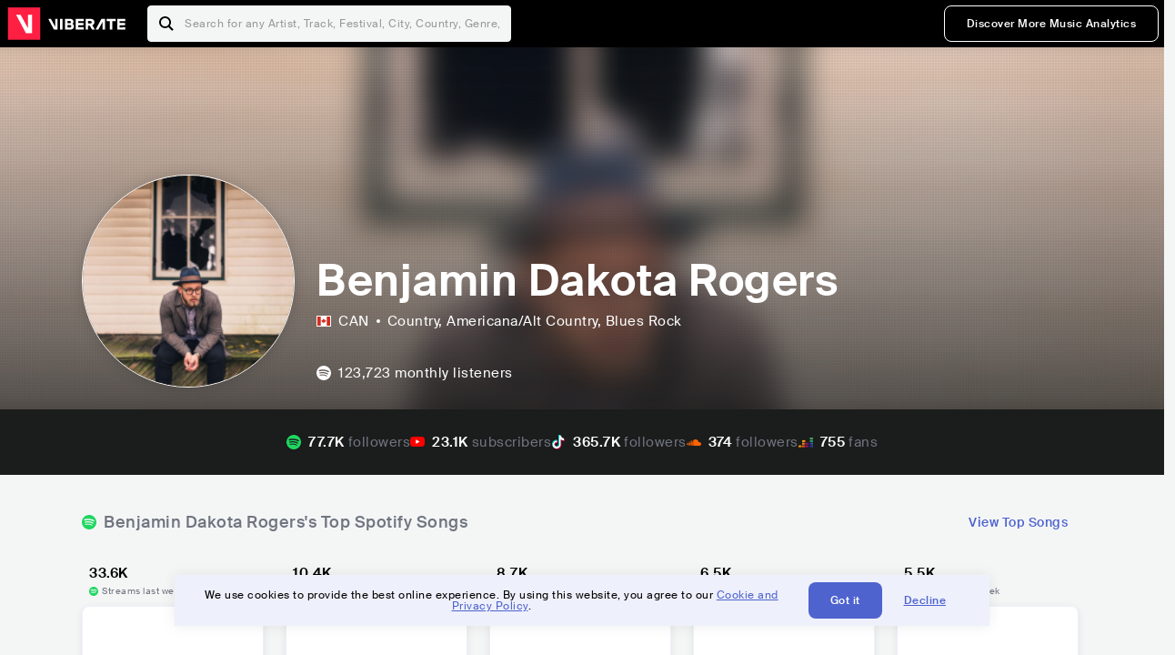

--- FILE ---
content_type: text/html; charset=utf-8
request_url: https://www.viberate.com/artist/benjamin-dakota-rogers/
body_size: 8660
content:
<!DOCTYPE html><html><head><meta charSet="utf-8"/><meta name="viewport" content="width=device-width,initial-scale=1.0,minimum-scale=1.0,maximum-scale=1.0,user-scalable=no"/><title>Benjamin Dakota Rogers - Songs, Events and Music Stats | Viberate.com</title><meta name="description" content="Benjamin Dakota Rogers: Listen to new and popular songs, find events, look into their stats and see who their fans are."/><meta http-equiv="content-language" content="en"/><link rel="icon" href="/static/assets/images/favicon.ico" type="image/x-icon"/><link rel="shortcut icon" href="/static/assets/images/favicon.ico" type="image/x-icon"/><link rel="apple-touch-icon" sizes="57x57" href="/static/assets/images/apple-icon-57x57.png"/><link rel="apple-touch-icon" sizes="60x60" href="/static/assets/images/apple-icon-60x60.png"/><link rel="apple-touch-icon" sizes="72x72" href="/static/assets/images/apple-icon-72x72.png"/><link rel="apple-touch-icon" sizes="76x76" href="/static/assets/images/apple-icon-76x76.png"/><link rel="apple-touch-icon" sizes="114x114" href="/static/assets/images/apple-icon-114x114.png"/><link rel="apple-touch-icon" sizes="120x120" href="/static/assets/images/apple-icon-120x120.png"/><link rel="apple-touch-icon" sizes="144x144" href="/static/assets/images/apple-icon-144x144.png"/><link rel="apple-touch-icon" sizes="152x152" href="/static/assets/images/apple-icon-152x152.png"/><link rel="apple-touch-icon" sizes="180x180" href="/static/assets/images/apple-icon-180x180.png"/><link rel="icon" type="image/png" sizes="192x192" href="/static/assets/images/android-icon-192x192.png"/><link rel="icon" type="image/png" sizes="32x32" href="/static/assets/images/favicon-32x32.png"/><link rel="icon" type="image/png" sizes="96x96" href="/static/assets/images/favicon-96x96.png"/><link rel="icon" type="image/png" sizes="16x16" href="/static/assets/images/favicon-16x16.png"/><link rel="manifest" href="/static/assets/images/manifest.json"/><meta name="msapplication-TileColor" content="#ffffff"/><meta name="msapplication-TileImage" content="/static/assets/images/ms-icon-144x144.png"/><meta name="theme-color" content="#ffffff"/><link rel="dns-prefetch" href="https://viberate.ams3.digitaloceanspaces.com"/><link rel="dns-prefetch" href="https://viberate-upload.ams3.cdn.digitaloceanspaces.com/prod"/><link rel="dns-prefetch" href="https://connect.facebook.net"/><link rel="dns-prefetch" href="https://manager.eu.smartlook.cloud"/><link rel="dns-prefetch" href="https://web-writer.eu.smartlook.cloud"/><link rel="dns-prefetch" href="https://assets-proxy.smartlook.cloud"/><link rel="dns-prefetch" href="https://api.viberate.com"/><link rel="dns-prefetch" href="https://www.googletagmanager.com"/><link rel="dns-prefetch" href="https://www.google-analytics.com"/><meta property="og:type" content="website"/><meta property="og:url" content="https://www.viberate.com/artist/benjamin-dakota-rogers/"/><meta property="og:title" content="Benjamin Dakota Rogers - Songs, Events and Music Stats | Viberate.com"/><meta property="og:description" content="Benjamin Dakota Rogers: Listen to new and popular songs, find events, look into their stats and see who their fans are."/><meta property="og:image" content="https://viberate-upload.ams3.cdn.digitaloceanspaces.com/prod/entity/artist/benjamin-dakota-rogers-AtfnX"/><meta property="og:image:width" content="1200"/><meta property="og:image:height" content="630"/><meta property="og:image:type" content="image/jpeg"/><meta property="og:image:alt" content="Benjamin Dakota Rogers - Songs, Events and Music Stats | Viberate.com"/><meta property="fb:app_id" content="1123216931083985"/><meta property="twitter:card" content="summary_large_image"/><meta property="twitter:url" content="https://www.viberate.com/artist/benjamin-dakota-rogers/"/><meta name="twitter:title" content="Benjamin Dakota Rogers - Songs, Events and Music Stats | Viberate.com"/><meta name="twitter:description" content="Benjamin Dakota Rogers: Listen to new and popular songs, find events, look into their stats and see who their fans are."/><meta name="twitter:image" content="https://viberate-upload.ams3.cdn.digitaloceanspaces.com/prod/entity/artist/benjamin-dakota-rogers-AtfnX"/><meta name="google-adsense-account" content="ca-pub-7592671152880369"/><meta name="next-head-count" content="50"/><link data-next-font="" rel="preconnect" href="/" crossorigin="anonymous"/><link rel="preload" href="/_next/static/css/7a7d6cfa335d7527.css" as="style"/><script type="application/ld+json">{"@context":"https://schema.org","@type":"MusicGroup","name":"Benjamin Dakota Rogers","image":"https://viberate-upload.ams3.cdn.digitaloceanspaces.com/prod/entity/artist/benjamin-dakota-rogers-AtfnX","genre":"Country,Americana/Alt Country","address":"Canada"}</script><link rel="stylesheet" href="/_next/static/css/7a7d6cfa335d7527.css" data-n-g=""/><noscript data-n-css=""></noscript><script defer="" noModule="" src="/_next/static/chunks/polyfills-42372ed130431b0a.js" type="ba5cbe7138ecccd7f8881cf0-text/javascript"></script><script src="/_next/static/chunks/webpack-e8d38eede5261e04.js" defer="" type="ba5cbe7138ecccd7f8881cf0-text/javascript"></script><script src="/_next/static/chunks/framework-fcb1263fb6ca94c7.js" defer="" type="ba5cbe7138ecccd7f8881cf0-text/javascript"></script><script src="/_next/static/chunks/main-013b46993a79a6d9.js" defer="" type="ba5cbe7138ecccd7f8881cf0-text/javascript"></script><script src="/_next/static/chunks/pages/_app-2ca358aeb08cb014.js" defer="" type="ba5cbe7138ecccd7f8881cf0-text/javascript"></script><script src="/_next/static/chunks/3143e8a8-b6f4c58b784752b4.js" defer="" type="ba5cbe7138ecccd7f8881cf0-text/javascript"></script><script src="/_next/static/chunks/5862-deca3500da5cc7b4.js" defer="" type="ba5cbe7138ecccd7f8881cf0-text/javascript"></script><script src="/_next/static/chunks/169-69867a71fb1541a8.js" defer="" type="ba5cbe7138ecccd7f8881cf0-text/javascript"></script><script src="/_next/static/chunks/9399-0e037600f50be64d.js" defer="" type="ba5cbe7138ecccd7f8881cf0-text/javascript"></script><script src="/_next/static/chunks/1442-019c56217fbe13f2.js" defer="" type="ba5cbe7138ecccd7f8881cf0-text/javascript"></script><script src="/_next/static/chunks/5960-eeb4e37b4bfc63c1.js" defer="" type="ba5cbe7138ecccd7f8881cf0-text/javascript"></script><script src="/_next/static/chunks/3325-1d80dadf1f472635.js" defer="" type="ba5cbe7138ecccd7f8881cf0-text/javascript"></script><script src="/_next/static/chunks/pages/artist/%5Bslug%5D-7c333bc198d4a041.js" defer="" type="ba5cbe7138ecccd7f8881cf0-text/javascript"></script><script src="/_next/static/c_fwYuISgY8n4j0HdwdUl/_buildManifest.js" defer="" type="ba5cbe7138ecccd7f8881cf0-text/javascript"></script><script src="/_next/static/c_fwYuISgY8n4j0HdwdUl/_ssgManifest.js" defer="" type="ba5cbe7138ecccd7f8881cf0-text/javascript"></script></head><body><link rel="preload" as="image" href="/static/assets/images/flags/ca.svg"/><link rel="preload" as="image" href="/static/assets/images/svg/logo-viberate-analytics-negative.svg"/><link rel="preload" as="image" href="/static/assets/images/gif/loader.gif"/><link rel="preload" as="image" href="/static/assets/images/placeholders/banners/Analytics/Viberate_ANALYTICS_Preview_03.jpg"/><link rel="preload" as="image" href="/static/assets/images/svg/icon-festivals-color.svg"/><link rel="preload" as="image" href="/static/assets/images/svg/icon-tracks-color.svg"/><link rel="preload" as="image" href="/static/assets/images/svg/icon-export-reports-color.svg"/><link rel="preload" as="image" href="/static/assets/images/svg/logo-viberate-new-red-white.svg"/><div id="__next"><div id="popupPlaceholder"></div><div class="container"><header class="header-new-v2 unlogged black artist artist-public "><div class="page"><a class="logo" href="/"><img src="/static/assets/images/svg/logo-viberate-new-red-white.svg" alt="Viberate" loading="lazy"/> Viberate</a><nav class="navigation-primary "><div class="mobile-menu-blocker"></div><div class="search"><input type="text" class="header-search-input" placeholder="Search for any Artist, Track, Festival, City, Country, Genre, or Venue" autoComplete="one-time-code" value=""/><button class="btn btn-back-from-search"><img src="/static/assets/images/svg/arrow-back-blue.svg" alt="Back" width="10" rel="preload" loading="lazy"/> <!-- -->Back</button></div><div class="menu-wrapper-new"><button class="btn btn-close js-btn-menu-close">CLOSE</button><ul class="menu-new"><li class="menu-item menu-item-actions desktop-only"><button type="button" class="button secondary s" title="Sign up">Discover More Music Analytics</button></li></ul><div class="mobile-footer-new"><div class="login-signup-mobile"><a href="https://app.viberate.com/artist/benjamin-dakota-rogers/" title="Discover More Music Analytics">Discover More Music Analytics</a></div><div class="row"><div class="disclaimer">For a perfect experience, please use<br/> the desktop version of our website.</div></div></div></div><button type="button" class="btn btn-menu-toggle js-menu-toggle"><img src="/static/assets/images/svg/icon-nav-hamburger.svg" alt="Hamburger" loading="lazy"/></button></nav></div></header><main id="search-container" class="main main-search"></main><header class="header-artist-booking"><div class="top"><figure class="bg-image-wrapper"><img src="https://viberate-upload.ams3.cdn.digitaloceanspaces.com/prod/entity/artist/benjamin-dakota-rogers-AtfnX" alt="Benjamin Dakota Rogers" class="bg-image" loading="lazy"/></figure><div class="page"><div class="header-entity artist"><figure class="header-entity-image"><img src="https://viberate-upload.ams3.cdn.digitaloceanspaces.com/prod/entity/artist/benjamin-dakota-rogers-AtfnX" alt="Benjamin Dakota Rogers" loading="lazy"/></figure><article class="header-entity-article"><div class="header-entity-title-wrapper"><div class="header-entity-title"><h1 class="title">Benjamin Dakota Rogers</h1><span class="mini-badges"></span></div></div><div class="header-entity-info"><div class="top-info"><span class="country" title="Canada"><img src="/static/assets/images/flags/ca.svg" title="CAN" class="flag"/> <em>CAN</em></span><span class="genres" title="Country, Americana/Alt Country">Country<!-- -->, Americana/Alt Country<!-- -->, Blues Rock</span></div></div></article></div></div></div><div class="header-entity-socials"><div class="page"><ul class="header-socials"></ul></div></div></header><div class="main"><section class="pro-section pro-section-artist-booking transparent pro-section-channel-top-tracks "><div class="page"><div class="pro-section-header"><div class="row"><div class="left"><h2 class="channel spotify">Benjamin Dakota Rogers<!-- -->&#x27;s Top Spotify Songs </h2></div><div class="right"><a class="button tertiary no-padding" href="/artist/songs/benjamin-dakota-rogers-top-songs/">View Top Songs</a></div></div></div><div class="pro-section-content mobile-only"><div class="component-main gutter-24-12 shadow white rounded"><div class="item" style="margin-bottom:16px"><div class="loader-element loader-element-plain-card grey h-48 full-width"></div></div><div class="item" style="margin-bottom:16px"><div class="loader-element loader-element-plain-card grey h-48 full-width"></div></div><div class="item" style="margin-bottom:16px"><div class="loader-element loader-element-plain-card grey h-48 full-width"></div></div><div class="item" style="margin-bottom:16px"><div class="loader-element loader-element-plain-card grey h-48 full-width"></div></div><div class="item"><div class="loader-element loader-element-plain-card grey h-48 full-width"></div></div></div></div><div class="pro-section-content tablet-forward"><div class="swiper-main pro-section-swiper has-pagination-and-navigation"><div class="swiper swiper-container"><div class="swiper-wrapper"><div class="swiper-slide"><div class="item"><div class="loader-element loader-element-plain-card grey h-358 full-width"></div></div></div><div class="swiper-slide"><div class="item"><div class="loader-element loader-element-plain-card grey h-358 full-width"></div></div></div><div class="swiper-slide"><div class="item"><div class="loader-element loader-element-plain-card grey h-358 full-width"></div></div></div><div class="swiper-slide"><div class="item"><div class="loader-element loader-element-plain-card grey h-358 full-width"></div></div></div><div class="swiper-slide"><div class="item"><div class="loader-element loader-element-plain-card grey h-358 full-width"></div></div></div></div><div class="swiper-button-prev"></div><div class="swiper-button-next"></div><div class="swiper-pagination"></div></div></div><div class="pro-section-list-entities-footer"><div class="right"><a href="https://open.spotify.com/artist/255w1O3tp19jnUZPI6cMVL" rel="nofollow noreferrer" target="_blank" class="btn-outside-link">Listen on <!-- -->Spotify</a></div></div></div></div></section><section class="pro-section pro-section-artist-booking transparent pro-section-videos "><div class="page"><div class="pro-section-header"><div class="row"><div class="left"><h2 class="channel youtube">Benjamin Dakota Rogers<!-- -->&#x27;s YouTube Videos</h2></div><div class="right"></div></div></div><div class="pro-section-content"><div class="swiper-main pro-section-swiper support-shadow has-mobile-pagination"><div class="swiper swiper-container"><div class="swiper-wrapper"><div class="swiper-slide"><div class="item"><div class="loader-element loader-element-plain-card grey h-308 full-width"></div></div></div><div class="swiper-slide"><div class="item"><div class="loader-element loader-element-plain-card grey h-308 full-width"></div></div></div><div class="swiper-slide"><div class="item"><div class="loader-element loader-element-plain-card grey h-308 full-width"></div></div></div></div><div class="swiper-button-prev"></div><div class="swiper-button-next"></div><div class="swiper-pagination"></div></div></div></div></div></section><section class="pro-section pro-section-analytics-module"><div class="page"><div class="analytics-module-main pro-v2"><div class="analytics-module-main-header"><img src="/static/assets/images/svg/logo-viberate-analytics-negative.svg" alt="Viberate Analytics" width="229"/><a class="button primary s" href="/music-analytics/">Discover More Music Analytics</a></div><div class="analytics-module-grid"><div class="analytics-module-grid-row"><div class="analytics-module w-2-of-3"><div class="analytics-module-content"><h3 class="pro-content-module-subtitle">Chart Rankings</h3><div class="loader-basic"><div class="loader-icon h-242"><img src="/static/assets/images/gif/loader.gif" alt="Loading"/></div></div></div></div><div class="analytics-module w-1-of-3"><div class="analytics-module-content"><h3 class="pro-content-module-subtitle">Audience Map</h3><div class="loader-basic"><div class="loader-icon "><img src="/static/assets/images/gif/loader.gif" alt="Loading"/></div></div></div></div></div><div class="analytics-module-grid-row"><div class="analytics-module w-1-of-2"><div class="analytics-module-content"><h3 class="pro-content-module-subtitle channel spotify">Monthly Listeners</h3><div class="stats"><strong></strong><label>Current</label></div><div class="loader-basic"><div class="loader-icon h-242"><img src="/static/assets/images/gif/loader.gif" alt="Loading"/></div></div></div></div><div class="analytics-module w-1-of-2"><div class="analytics-module-content"><h3 class="pro-content-module-subtitle">Playlist Overview</h3><div class="channels-overview"><div class="item"><h3 class="pro-content-module-subtitle">Adds to Playlists</h3><div class="loader-basic"><div class="loader-icon "><img src="/static/assets/images/gif/loader.gif" alt="Loading"/></div></div></div><div class="item"><h3 class="pro-content-module-subtitle">Drops from Playlists</h3><div class="loader-basic"><div class="loader-icon "><img src="/static/assets/images/gif/loader.gif" alt="Loading"/></div></div></div></div><div class="pro-table-wrapper"><div class="loader-basic"><div class="loader-icon "><img src="/static/assets/images/gif/loader.gif" alt="Loading"/></div></div></div></div></div></div></div></div></div></section><section class="pro-section pro-section-artist-booking transparent asense"><div class="page"><div class="asense-container center"><a href="/music-analytics/"><img src="/static/assets/images/placeholders/banners/Analytics/Viberate_ANALYTICS_Preview_03.jpg" alt="Viberate Analytics"/></a></div></div></section><section class="pro-section pro-section-artist-booking transparent pro-section-channel-top-tracks "><div class="page"><div class="pro-section-header"><div class="row"><div class="left"><h2 class="channel spotify">Benjamin Dakota Rogers<!-- -->&#x27;s Top Spotify Playlists in the past 3 Months</h2></div><div class="right"></div></div></div><div class="pro-section-content mobile-only"><div class="component-main gutter-24-12 shadow white rounded"><div class="item" style="margin-bottom:16px"><div class="loader-element loader-element-plain-card grey h-48 full-width"></div></div><div class="item" style="margin-bottom:16px"><div class="loader-element loader-element-plain-card grey h-48 full-width"></div></div><div class="item" style="margin-bottom:16px"><div class="loader-element loader-element-plain-card grey h-48 full-width"></div></div><div class="item" style="margin-bottom:16px"><div class="loader-element loader-element-plain-card grey h-48 full-width"></div></div><div class="item"><div class="loader-element loader-element-plain-card grey h-48 full-width"></div></div></div></div><div class="pro-section-content tablet-forward"><div class="pro-section-content"><div class="swiper-main pro-section-swiper has-pagination-and-navigation support-shadow"><div class="swiper swiper-container"><div class="swiper-wrapper"><div class="swiper-slide"><div class="item"><div class="loader-element loader-element-plain-card grey h-282 full-width"></div></div></div><div class="swiper-slide"><div class="item"><div class="loader-element loader-element-plain-card grey h-282 full-width"></div></div></div><div class="swiper-slide"><div class="item"><div class="loader-element loader-element-plain-card grey h-282 full-width"></div></div></div><div class="swiper-slide"><div class="item"><div class="loader-element loader-element-plain-card grey h-282 full-width"></div></div></div><div class="swiper-slide"><div class="item"><div class="loader-element loader-element-plain-card grey h-282 full-width"></div></div></div><div class="swiper-slide"><div class="item"><div class="loader-element loader-element-plain-card grey h-282 full-width"></div></div></div></div><div class="swiper-button-prev"></div><div class="swiper-button-next"></div><div class="swiper-pagination"></div></div></div></div></div></div></section><section class="pro-section-artist-booking pro-section-side-title pro-section-appears-on-charts blue-grey section-artist-pick pro-section "><div class="page"><div class="pro-section-header side-header"><div class="row"><div class="left"><h2>Benjamin Dakota Rogers<!-- -->&#x27;s Chart Ranks</h2><small> Past 12 Months</small></div></div></div><div class="pro-section-content"><ul class="list-charts"><div class="item"><div class="loader-element loader-element-plain-card grey h-242 full-width"></div></div><div class="item"><div class="loader-element loader-element-plain-card grey h-242 full-width"></div></div><div class="item"><div class="loader-element loader-element-plain-card grey h-242 full-width"></div></div><div class="item"><div class="loader-element loader-element-plain-card grey h-242 full-width"></div></div></ul></div></div></section><section class="pro-section pro-section-artist-booking transparent pro-section-future-and-past-events mobile-only"><div class="page"><div class="pro-section-header"><div class="row"><div class="left"><h2>Events<small>There are no events detected</small></h2></div></div></div><div class="pro-section-content"><div class="component-main gutter-24-12 shadow white rounded"><div class="item" style="margin-bottom:5px"><div class="loader-element loader-element-plain-card grey h-64 full-width"></div></div><div class="item" style="margin-bottom:5px"><div class="loader-element loader-element-plain-card grey h-64 full-width"></div></div><div class="item" style="margin-bottom:5px"><div class="loader-element loader-element-plain-card grey h-64 full-width"></div></div><div class="item" style="margin-bottom:5px"><div class="loader-element loader-element-plain-card grey h-64 full-width"></div></div><div class="item" style="margin-bottom:5px"><div class="loader-element loader-element-plain-card grey h-64 full-width"></div></div><div class="item" style="margin-bottom:5px"><div class="loader-element loader-element-plain-card grey h-64 full-width"></div></div><div class="item" style="margin-bottom:5px"><div class="loader-element loader-element-plain-card grey h-64 full-width"></div></div><div class="item" style="margin-bottom:5px"><div class="loader-element loader-element-plain-card grey h-64 full-width"></div></div><div class="item" style="margin-bottom:5px"><div class="loader-element loader-element-plain-card grey h-64 full-width"></div></div><div class="item"><div class="loader-element loader-element-plain-card grey h-64 full-width"></div></div><div class="element-divider h-16"></div><a class="btn btn-txt blue" id="btn-open-modal-1" href="/artist/concerts/benjamin-dakota-rogers-upcoming-concerts/">See All Events</a></div></div></div></section><section class="pro-section pro-section-artist-booking transparent pro-section-future-and-past-events tablet-forward"><div class="page"><div class="pro-section-header"><div class="row"><div class="left"><h2>Benjamin Dakota Rogers&#x27;s Upcoming Events<small>There are no benjamin dakota rogers&#x27;s upcoming events detected</small></h2></div></div></div><div class="pro-section-content"><ul class="pro-section-list-entities"><div class="item"><div class="loader-element loader-element-plain-card grey h-120 full-width"></div></div><div class="item"><div class="loader-element loader-element-plain-card grey h-120 full-width"></div></div><div class="item"><div class="loader-element loader-element-plain-card grey h-120 full-width"></div></div><div class="item"><div class="loader-element loader-element-plain-card grey h-120 full-width"></div></div><div class="item"><div class="loader-element loader-element-plain-card grey h-120 full-width"></div></div></ul></div></div></section><section class="pro-section pro-section-artist-booking transparent pro-section-future-and-past-events tablet-forward"><div class="page"><div class="pro-section-header"><div class="row"><div class="left"><h2>Benjamin Dakota Rogers&#x27;s Past Events<small>There are no benjamin dakota rogers&#x27;s past events detected</small></h2></div></div></div><div class="pro-section-content"><ul class="pro-section-list-entities"><div class="item"><div class="loader-element loader-element-plain-card grey h-120 full-width"></div></div><div class="item"><div class="loader-element loader-element-plain-card grey h-120 full-width"></div></div><div class="item"><div class="loader-element loader-element-plain-card grey h-120 full-width"></div></div><div class="item"><div class="loader-element loader-element-plain-card grey h-120 full-width"></div></div><div class="item"><div class="loader-element loader-element-plain-card grey h-120 full-width"></div></div></ul></div></div></section><section class="pro-section pro-section-artist-booking transparent pro-section-channel-top-tracks "><div class="page"><div class="pro-section-header"><div class="row"><div class="left"><h2 class="channel beatport">Benjamin Dakota Rogers<!-- -->&#x27;s Beatport Songs</h2></div></div></div><div class="pro-section-content mobile-only"><div class="component-main gutter-24-12 shadow white rounded"><div class="item" style="margin-bottom:16px"><div class="loader-element loader-element-plain-card grey h-48 full-width"></div></div><div class="item" style="margin-bottom:16px"><div class="loader-element loader-element-plain-card grey h-48 full-width"></div></div><div class="item" style="margin-bottom:16px"><div class="loader-element loader-element-plain-card grey h-48 full-width"></div></div><div class="item" style="margin-bottom:16px"><div class="loader-element loader-element-plain-card grey h-48 full-width"></div></div><div class="item"><div class="loader-element loader-element-plain-card grey h-48 full-width"></div></div></div></div><div class="pro-section-content tablet-forward"><div class="swiper-main pro-section-swiper has-pagination-and-navigation"><div class="swiper swiper-container"><div class="swiper-wrapper"><div class="swiper-slide"><div class="item"><div class="loader-element loader-element-plain-card grey h-308 full-width"></div></div></div><div class="swiper-slide"><div class="item"><div class="loader-element loader-element-plain-card grey h-308 full-width"></div></div></div><div class="swiper-slide"><div class="item"><div class="loader-element loader-element-plain-card grey h-308 full-width"></div></div></div><div class="swiper-slide"><div class="item"><div class="loader-element loader-element-plain-card grey h-308 full-width"></div></div></div><div class="swiper-slide"><div class="item"><div class="loader-element loader-element-plain-card grey h-308 full-width"></div></div></div><div class="swiper-slide"><div class="item"><div class="loader-element loader-element-plain-card grey h-308 full-width"></div></div></div><div class="swiper-slide"><div class="item"><div class="loader-element loader-element-plain-card grey h-308 full-width"></div></div></div><div class="swiper-slide"><div class="item"><div class="loader-element loader-element-plain-card grey h-308 full-width"></div></div></div><div class="swiper-slide"><div class="item"><div class="loader-element loader-element-plain-card grey h-308 full-width"></div></div></div><div class="swiper-slide"><div class="item"><div class="loader-element loader-element-plain-card grey h-308 full-width"></div></div></div></div><div class="swiper-button-prev"></div><div class="swiper-button-next"></div><div class="swiper-pagination"></div></div></div></div></div></section><div></div><section class="landing-section section-other-pages white"><div class="page"><header class="pro-content-module-header-standalone"><div class="row"><div class="left"><h2 class="title"><span class="title-txt">Other Pages</span></h2></div></div></header><div class="home-tutorials"><div class="home-tutorials-main"><ul class="list-home-tutorials"><li class="item"><div class="home-tutorial-box"><a class="home-tutorial-box-link" title="Benjamin Dakota Rogers&#x27;s Concerts" href="/artist/concerts/benjamin-dakota-rogers-upcoming-concerts/"><figure><img src="/static/assets/images/svg/icon-festivals-color.svg" alt="Benjamin Dakota Rogers&#x27;s Concerts" class="home-tutorial-box-icon"/></figure><article><h3 class="home-tutorial-box-title">Benjamin Dakota Rogers&#x27;s Concerts</h3><span class="home-tutorial-box-fake-link">Show more</span></article></a></div></li><li class="item"><div class="home-tutorial-box"><a class="home-tutorial-box-link" title="Benjamin Dakota Rogers&#x27;s Top Songs" href="/artist/songs/benjamin-dakota-rogers-top-songs/"><figure><img src="/static/assets/images/svg/icon-tracks-color.svg" alt="Benjamin Dakota Rogers&#x27;s Top Songs" class="home-tutorial-box-icon"/></figure><article><h3 class="home-tutorial-box-title">Benjamin Dakota Rogers&#x27;s Top Songs</h3><span class="home-tutorial-box-fake-link">Show more</span></article></a></div></li><li class="item"><div class="home-tutorial-box"><a class="home-tutorial-box-link" title="Benjamin Dakota Rogers&#x27;s Popularity Analytics" href="https://app.viberate.com/artist/benjamin-dakota-rogers/overview/"><figure><img src="/static/assets/images/svg/icon-export-reports-color.svg" alt="Benjamin Dakota Rogers&#x27;s Popularity Analytics" class="home-tutorial-box-icon"/></figure><article><h3 class="home-tutorial-box-title">Benjamin Dakota Rogers&#x27;s Popularity Analytics</h3><span class="home-tutorial-box-fake-link">Show more</span></article></a></div></li></ul></div></div></div></section><section id="faq" class="landing-section section-faq-split white"><div class="page"><div class="pro-section-header"><h2 class="landing-section-title">More about Benjamin Dakota Rogers</h2></div><div class="pro-section-content"><div class="question js-question open"><h2 class="question-title js-accordion-trigger">Overview of Americana/Alt Country musician Benjamin Dakota Rogers</h2><div class="question-content js-accordion-content"><p>Canadian country musician Benjamin Dakota Rogers is from Brantford. Benjamin&#x27;s music reflects his heritage with a sound that combines classic country music with Americana and alt-country. He stands out among other artists in the country music field thanks to his expressive vocals and love of telling stories, both of which are heard in his songs. <br/><br/>Benjamin has a special talent for connecting with his fans through his songs. His engaging and genuine narration offers his audience a window into his life and experiences. He utilizes music as a means of self-expression, and his music reflects his life. His distinctive fusion of alt-country, country, and Americana has won him a devoted following of admirers who value his sincere sound and storytelling. In the Canadian country music industry, Benjamin Dakota Rogers is a great talent, and his music is a reflection of his ardor and commitment to his trade.<br/></p></div></div><div class="question js-question closed"><h2 class="question-title js-accordion-trigger">What are the most popular songs for Americana/Alt Country musician Benjamin Dakota Rogers?</h2><div class="question-content js-accordion-content"><p>A well-known name in the country and Americana/Alt country music communities is Brantford, Canada&#x27;s Benjamin Dakota Rogers. He is best known for songs like &quot;John Came Home,&quot; &quot;Blackjack County Chain,&quot; and &quot;Charlie Boy.&quot; These songs exhibit his singular blending of modern folk elements with classic country music, creating a sound that is both nostalgic and new. <br/><br/>With Rogers&#x27; expressive voice and moving lyrics about a young soldier who never came home from battle, &quot;Charlie Boy&quot; stands out as a highlight hit. Listening to the live recording of &quot;Charlie Boy&quot; is also recommended because it perfectly conveys the unbridled emotion and fire of Rogers&#x27; live performances. With its eerie melody and reflective lyrics that explore themes of loss and regret, &quot;Maggie&quot; is another standout song. <br/><br/>Other noteworthy Rogers songs include &quot;Better by Now,&quot; &quot;Mercy,&quot; and &quot;Back to You.&quot; These tracks demonstrate his flexibility as a performer and songwriter, with each song providing a different viewpoint and sound. Check out Benjamin Dakota Rogers if you enjoy both traditional country music and contemporary folk.<br/></p></div></div><div class="question js-question closed"><h2 class="question-title js-accordion-trigger">What are the latest songs and music albums for Americana/Alt Country musician Benjamin Dakota Rogers?</h2><div class="question-content js-accordion-content"><p>The outstanding Canadian Country and Americana/Alt Country musician Benjamin Dakota Rogers has been working hard on new song releases. His most recent album, &quot;Paint Horse,&quot; is scheduled to be released in 2023 after his 2019 album, &quot;Better by Now.&quot; For aficionados of his genre, Rogers&#x27; most recent song, &quot;OurVinyl Sessions,&quot; is a must-listen as it displays his musical prowess.<br/><br/>Rogers has recently released several singles in addition to &quot;OurVinyl Sessions,&quot; including &quot;Maggie&quot; and &quot;Arlo&quot; in 2023 as well as &quot;Greyhound&quot; in 2022. Each song displays Rogers&#x27; distinctive voice and songwriting skills, resonating with audiences and building a devoted fan base.<br/><br/>Heartfelt lyrics and soaring instrumentals are features of Rogers&#x27; music, which combines traditional country music with contemporary Americana. He stands apart in the congested country music field thanks to his music&#x27;s genuineness and emotional depth, which have been appreciated. Benjamin Dakota Rogers has made a name for himself as one of the most dynamic and skilled artists in his genre with his most recent albums.<br/></p></div></div><div class="question js-question closed"><h2 class="question-title js-accordion-trigger">Which are the most important music performances and festival appearances for Americana/Alt Country musician Benjamin Dakota Rogers?</h2><div class="question-content js-accordion-content"><p>Canadian country and Americana/Alt country performer Benjamin Dakota Rogers has made a name for himself at numerous venues and festivals across North America. The Rocky Mountain Folks Festival, the Philadelphia Folk Festival, and the Springtide Music Festival are just a few of the major festivals he has played. Rogers has had the chance to display his musical abilities and engage with new audiences thanks to these festivals.<br/><br/>Rogers has performed at some of the best venues in North America in addition to festivals. Among the places where Rogers has performed include Brick &amp; Mortar, Volcanic Theater Pub, Funhouse Seattle, Lucky You Lounge, and Monk&#x27;s Bar. These locations have given Rogers a personal atmosphere in which to interact with his followers and display his musical prowess.<br/><br/>At the Philadelphia Folk Festival, Rogers gave one of his most famous performances, sharing the stage with well-known performers including David Crosby and Lyle Lovett. Another noteworthy performance came on the main stage of the Springtide Music Festival, where he received a standing ovation from the audience. Overall, Rogers has garnered positive reviews from audiences and has developed a devoted fan base as a result of his performances.<br/><br/>In conclusion, Benjamin Dakota Rogers has had the chance to perform at some of North America&#x27;s best venues and festivals. He has been able to engage with new audiences and display his musical abilities through these performances. Rogers is a rising star in the music business and is certain to continue to enthrall people with his songs because of his distinctive fusion of Country and Americana/Alt Country.<br/></p></div></div><div class="question js-question closed  "><h2 class="question-title js-accordion-trigger">What do people also ask about Americana/Alt Country musician Benjamin Dakota Rogers?</h2><div class="question-content js-accordion-content"> <br/><div><h2 class="question-subtitle">What kind of guitar does Benjamin Dakota Rogers play?</h2><p>Tenor guitar that Benjamin Dakota Rogers tunes like a fiddle is his instrument of choice. He grew up playing the violin, which he received from his great-grandfather when he was a child.</p></div><br/><div><h2 class="question-subtitle">What kind of music is Benjamin Dakota Rogers?</h2><p>Multi-instrumentalist, singer-songwriter, and composer Benjamin Dakota Rogers captivates audiences with his passionate delivery of poems and stories while playing ferocious fiddle and guitar to produce compelling folk music.</p></div><br/><div><h2 class="question-subtitle">What instrument does Benjamin Dakota Rogers play?</h2><p>In addition to being a singer-songwriter and composer noted for his enticing voice and stirring melodies, Benjamin Dakota Rogers also plays the guitar and fiddle.</p></div><br/></div></div><div class="box-highlight">Want to update your bio? Email us at<!-- --> <a href="mailto:info@viberate.com">info@viberate.com</a> with any changes!</div></div></div></section></div><footer class="footer-artist-booking"><div class="page"><a href="https://app.viberate.com/" alt="Viberate" target="_blank" class="logo" rel="noreferrer"><img src="/static/assets/images/svg/logo-viberate-new-red-white.svg" alt="Viberate"/></a><div class="footnote"><p><a title="Music Genres" target="_blank" rel="noreferrer" href="/music-genres/">Music Genres</a><span>  •  </span> <a title="Music Charts" target="_blank" rel="noreferrer" href="/music-charts/">Music Charts</a><span>  •  </span> <a href="/find-musician/" title="Artist Database" target="_blank" rel="noreferrer">Artist Database</a><span>  •  </span> <a href="/festival-finder/" title="Festival Database" target="_blank" rel="noreferrer">Festival Database</a><span>  •  </span> <a href="/spotify-analytics/" title="Spotify Analytics" target="_blank" rel="noreferrer">Spotify Analytics</a> <span>  •  </span> <a href="/" title="Viberate for Music Professionals" target="_blank" rel="noreferrer">Viberate for Music Professionals</a> <span>  •  </span> <a href="/terms-of-service/" title="Terms of Service" target="_blank" rel="noreferrer">Terms of Service</a></p></div></div></footer></div></div><script id="__NEXT_DATA__" type="application/json">{"props":{"pageProps":{"data":{"uuid":"dc508f44-fd8b-4678-8af2-1f810ec1ba0c","slug":"benjamin-dakota-rogers","name":"Benjamin Dakota Rogers","image":"https://viberate-upload.ams3.cdn.digitaloceanspaces.com/prod/entity/artist/benjamin-dakota-rogers-AtfnX","country":{"code":"CA","iso3":"CAN","slug":"canada","name":"Canada","coordinates":{"lat":60,"lng":-95},"continent_code":"NA"},"genre":{"id":1,"slug":"country","name":"Country","subgenres":null},"subgenres":[{"id":2,"slug":"americana-alt-country","name":"Americana/Alt Country"},{"id":76,"slug":"blues-rock","name":"Blues Rock"},{"id":44,"slug":"folk-rock","name":"Folk Rock"}],"rank":61821,"rank_categories":{"current":{"overall":61821,"country":1116,"genre":1073,"subgenre_1":561,"subgenre_2":242,"subgenre_3":null},"previous":{"overall":60161,"country":1089,"genre":1050,"subgenre_1":545,"subgenre_2":234,"subgenre_3":null}},"bookmarked":false,"verified":true,"claimed":false,"trending":false,"badges":null,"social_links":[{"channel":"songkick","link":"https://www.songkick.com/artists/9092244-benjamin-dakota-rogers"},{"channel":"deezer","link":"https://www.deezer.com/en/artist/8467752"},{"channel":"bandsintown","link":"https://www.bandsintown.com/a/12440500"},{"channel":"home_page","link":"https://www.benjamindakotarogers.com/"},{"channel":"google_plus","link":"https://plus.google.com/112713586812403774455"},{"channel":"itunes","link":"https://itunes.apple.com/ca/artist/benjamin-dakota-rogers/1018966745"},{"channel":"facebook","link":"http://www.facebook.com/BenjaminDakotaRogers"},{"channel":"spotify","link":"https://open.spotify.com/artist/255w1O3tp19jnUZPI6cMVL"},{"channel":"soundcloud","link":"http://soundcloud.com/benjamin-dakota-rogers"},{"channel":"youtube","link":"https://www.youtube.com/channel/UC37hEOZizfYnHQvE2s5LZ_A"},{"channel":"tidal","link":"https://tidal.com/browse/artist/7092061"},{"channel":"napster","link":"https://us.napster.com/artist/benjamin-dakota-rogers"},{"channel":"amazon_music","link":"https://music.amazon.com/artists/B011RA2I7E"},{"channel":"google_play_music","link":"https://play.google.com/store/music/artist/Benjamin_Dakota_Rogers?id=Aizuz3fvuk4jpc3xtcglsqufyu4"},{"channel":"instagram","link":"https://www.instagram.com/benjamindakotarogers/"},{"channel":"tiktok","link":"https://www.tiktok.com/@benjamin_dakota_rogers"},{"channel":"shazam","link":"https://www.shazam.com/artist/benjamin-dakota-rogers/1018966745"}],"status":"active","booking_available":false,"contact_available":false,"meta_image":"https://viberate.s3-eu-west-1.amazonaws.com/share/artist/benjamin-dakota-rogers.jpg","hot_on_charts":[],"created_at":"2019-07-01T22:35:45Z","beatport_genres":null,"channel_ranks":{"airplay":{"current":{"genre":2972,"country":2316,"overall":86465,"subgenre_1":1892,"subgenre_2":863},"previous":{"genre":2961,"country":2283,"overall":85413,"subgenre_1":1886,"subgenre_2":851}},"beatport":null,"social":{"current":{"genre":1080,"country":809,"overall":49820,"subgenre_1":476,"subgenre_2":128},"previous":{"genre":1098,"country":827,"overall":51074,"subgenre_1":501,"subgenre_2":130}},"spotify":{"current":{"genre":885,"country":932,"overall":46989,"subgenre_1":528,"subgenre_2":190},"previous":{"genre":893,"country":949,"overall":47733,"subgenre_1":535,"subgenre_2":193}},"youtube":{"current":{"genre":1048,"country":1224,"overall":68944,"subgenre_1":532,"subgenre_2":257},"previous":{"genre":1015,"country":1187,"overall":66835,"subgenre_1":521,"subgenre_2":248}}},"analytics":{"airplay":true,"audience":true,"basic":true,"beatport":false,"overview":true,"social":true,"spotify":true,"youtube":true,"shazam":true,"soundcloud":true,"deezer":true,"playlists":true,"apple-playlists":true,"facebook":true,"instagram":true,"tiktok":true,"twitter":false,"events":true,"tracks":true,"network":true}},"faq":{"BIO":[{"question":"Overview of Americana/Alt Country musician Benjamin Dakota Rogers","answer":"Canadian country musician Benjamin Dakota Rogers is from Brantford. Benjamin's music reflects his heritage with a sound that combines classic country music with Americana and alt-country. He stands out among other artists in the country music field thanks to his expressive vocals and love of telling stories, both of which are heard in his songs. \u003cbr\u003e\u003cbr\u003eBenjamin has a special talent for connecting with his fans through his songs. His engaging and genuine narration offers his audience a window into his life and experiences. He utilizes music as a means of self-expression, and his music reflects his life. His distinctive fusion of alt-country, country, and Americana has won him a devoted following of admirers who value his sincere sound and storytelling. In the Canadian country music industry, Benjamin Dakota Rogers is a great talent, and his music is a reflection of his ardor and commitment to his trade.\u003cbr\u003e"},{"question":"What are the most popular songs for Americana/Alt Country musician Benjamin Dakota Rogers?","answer":"A well-known name in the country and Americana/Alt country music communities is Brantford, Canada's Benjamin Dakota Rogers. He is best known for songs like \"John Came Home,\" \"Blackjack County Chain,\" and \"Charlie Boy.\" These songs exhibit his singular blending of modern folk elements with classic country music, creating a sound that is both nostalgic and new. \u003cbr\u003e\u003cbr\u003eWith Rogers' expressive voice and moving lyrics about a young soldier who never came home from battle, \"Charlie Boy\" stands out as a highlight hit. Listening to the live recording of \"Charlie Boy\" is also recommended because it perfectly conveys the unbridled emotion and fire of Rogers' live performances. With its eerie melody and reflective lyrics that explore themes of loss and regret, \"Maggie\" is another standout song. \u003cbr\u003e\u003cbr\u003eOther noteworthy Rogers songs include \"Better by Now,\" \"Mercy,\" and \"Back to You.\" These tracks demonstrate his flexibility as a performer and songwriter, with each song providing a different viewpoint and sound. Check out Benjamin Dakota Rogers if you enjoy both traditional country music and contemporary folk.\u003cbr\u003e"},{"question":"What are the latest songs and music albums for Americana/Alt Country musician Benjamin Dakota Rogers?","answer":"The outstanding Canadian Country and Americana/Alt Country musician Benjamin Dakota Rogers has been working hard on new song releases. His most recent album, \"Paint Horse,\" is scheduled to be released in 2023 after his 2019 album, \"Better by Now.\" For aficionados of his genre, Rogers' most recent song, \"OurVinyl Sessions,\" is a must-listen as it displays his musical prowess.\u003cbr\u003e\u003cbr\u003eRogers has recently released several singles in addition to \"OurVinyl Sessions,\" including \"Maggie\" and \"Arlo\" in 2023 as well as \"Greyhound\" in 2022. Each song displays Rogers' distinctive voice and songwriting skills, resonating with audiences and building a devoted fan base.\u003cbr\u003e\u003cbr\u003eHeartfelt lyrics and soaring instrumentals are features of Rogers' music, which combines traditional country music with contemporary Americana. He stands apart in the congested country music field thanks to his music's genuineness and emotional depth, which have been appreciated. Benjamin Dakota Rogers has made a name for himself as one of the most dynamic and skilled artists in his genre with his most recent albums.\u003cbr\u003e"},{"question":"Which are the most important music performances and festival appearances for Americana/Alt Country musician Benjamin Dakota Rogers?","answer":"Canadian country and Americana/Alt country performer Benjamin Dakota Rogers has made a name for himself at numerous venues and festivals across North America. The Rocky Mountain Folks Festival, the Philadelphia Folk Festival, and the Springtide Music Festival are just a few of the major festivals he has played. Rogers has had the chance to display his musical abilities and engage with new audiences thanks to these festivals.\u003cbr\u003e\u003cbr\u003eRogers has performed at some of the best venues in North America in addition to festivals. Among the places where Rogers has performed include Brick \u0026 Mortar, Volcanic Theater Pub, Funhouse Seattle, Lucky You Lounge, and Monk's Bar. These locations have given Rogers a personal atmosphere in which to interact with his followers and display his musical prowess.\u003cbr\u003e\u003cbr\u003eAt the Philadelphia Folk Festival, Rogers gave one of his most famous performances, sharing the stage with well-known performers including David Crosby and Lyle Lovett. Another noteworthy performance came on the main stage of the Springtide Music Festival, where he received a standing ovation from the audience. Overall, Rogers has garnered positive reviews from audiences and has developed a devoted fan base as a result of his performances.\u003cbr\u003e\u003cbr\u003eIn conclusion, Benjamin Dakota Rogers has had the chance to perform at some of North America's best venues and festivals. He has been able to engage with new audiences and display his musical abilities through these performances. Rogers is a rising star in the music business and is certain to continue to enthrall people with his songs because of his distinctive fusion of Country and Americana/Alt Country.\u003cbr\u003e"}],"FAQ":[{"question":"What kind of guitar does Benjamin Dakota Rogers play?","answer":"Tenor guitar that Benjamin Dakota Rogers tunes like a fiddle is his instrument of choice. He grew up playing the violin, which he received from his great-grandfather when he was a child."},{"question":"What kind of music is Benjamin Dakota Rogers?","answer":"Multi-instrumentalist, singer-songwriter, and composer Benjamin Dakota Rogers captivates audiences with his passionate delivery of poems and stories while playing ferocious fiddle and guitar to produce compelling folk music."},{"question":"What instrument does Benjamin Dakota Rogers play?","answer":"In addition to being a singer-songwriter and composer noted for his enticing voice and stirring melodies, Benjamin Dakota Rogers also plays the guitar and fiddle."}]}},"__N_SSG":true},"page":"/artist/[slug]","query":{"slug":"benjamin-dakota-rogers"},"buildId":"c_fwYuISgY8n4j0HdwdUl","isFallback":false,"isExperimentalCompile":false,"gsp":true,"scriptLoader":[]}</script><script src="/cdn-cgi/scripts/7d0fa10a/cloudflare-static/rocket-loader.min.js" data-cf-settings="ba5cbe7138ecccd7f8881cf0-|49" defer></script><script defer src="https://static.cloudflareinsights.com/beacon.min.js/vcd15cbe7772f49c399c6a5babf22c1241717689176015" integrity="sha512-ZpsOmlRQV6y907TI0dKBHq9Md29nnaEIPlkf84rnaERnq6zvWvPUqr2ft8M1aS28oN72PdrCzSjY4U6VaAw1EQ==" data-cf-beacon='{"version":"2024.11.0","token":"66694c3271b245cb9c76b3d1b57bae8e","server_timing":{"name":{"cfCacheStatus":true,"cfEdge":true,"cfExtPri":true,"cfL4":true,"cfOrigin":true,"cfSpeedBrain":true},"location_startswith":null}}' crossorigin="anonymous"></script>
</body></html>

--- FILE ---
content_type: image/svg+xml
request_url: https://www.viberate.com/static/assets/images/flags/pr.svg
body_size: -166
content:
<svg xmlns="http://www.w3.org/2000/svg" id="flag-icon-css-pr" viewBox="0 0 640 480">
  <defs>
    <clipPath id="a">
      <path fill-opacity=".7" d="M-37.3 0h682.7v512H-37.3z"/>
    </clipPath>
  </defs>
  <g fill-rule="evenodd" clip-path="url(#a)" transform="translate(35) scale(.9375)">
    <path fill="#ed0000" d="M-37.3 0h768v512h-768z"/>
    <path fill="#fff" d="M-37.3 102.4h768v102.4h-768zm0 204.8h768v102.4h-768z"/>
    <path fill="#0050f0" d="M-37.3 0l440.7 255.7L-37.3 511V0z"/>
    <path fill="#fff" d="M156.4 325.5L109 290l-47.2 35.8 17.6-58.1-47.2-36 58.3-.4 18.1-58 18.5 57.8 58.3.1-46.9 36.3 18 58z"/>
  </g>
</svg>


--- FILE ---
content_type: image/svg+xml
request_url: https://www.viberate.com/static/assets/images/svg/icon-pause-track.svg
body_size: 448
content:
<?xml version="1.0" encoding="UTF-8" standalone="no"?>
<svg
   width="32px"
   height="32px"
   viewBox="0 0 32 32"
   version="1.1"
   id="svg13"
   sodipodi:docname="icon-pause-track.svg"
   inkscape:version="1.2.2 (732a01da63, 2022-12-09)"
   xmlns:inkscape="http://www.inkscape.org/namespaces/inkscape"
   xmlns:sodipodi="http://sodipodi.sourceforge.net/DTD/sodipodi-0.dtd"
   xmlns="http://www.w3.org/2000/svg"
   xmlns:svg="http://www.w3.org/2000/svg">
  <defs
     id="defs17" />
  <sodipodi:namedview
     id="namedview15"
     pagecolor="#ffffff"
     bordercolor="#000000"
     borderopacity="0.25"
     inkscape:showpageshadow="2"
     inkscape:pageopacity="0.0"
     inkscape:pagecheckerboard="0"
     inkscape:deskcolor="#d1d1d1"
     showgrid="false"
     inkscape:zoom="26.46875"
     inkscape:cx="11.466352"
     inkscape:cy="16.01889"
     inkscape:window-width="2560"
     inkscape:window-height="1027"
     inkscape:window-x="-8"
     inkscape:window-y="-8"
     inkscape:window-maximized="1"
     inkscape:current-layer="card-copy-10" />
  <title
     id="title2">icon/video track/32</title>
  <g
     id="beatport-view_FINAL"
     stroke="none"
     stroke-width="1"
     fill="none"
     fill-rule="evenodd">
    <g
       id="Beatport-View_1920_v4"
       transform="translate(-1092.000000, -2699.000000)">
      <g
         id="Beatport-Performance"
         transform="translate(552.000000, 2079.000000)">
        <g
           id="cards-slider"
           transform="translate(24.000000, 480.000000)">
          <g
             id="card-copy-10"
             transform="translate(440.000000, 0.000000)">
            <g
               id="icon/video-help"
               transform="translate(76.000000, 140.000000)">
              <rect
                 id="Rectangle"
                 x="0"
                 y="0"
                 width="32"
                 height="32" />
              <circle
                 id="Oval"
                 stroke="#4E63CE"
                 fill="#FFFFFF"
                 cx="16"
                 cy="16"
                 r="15.5" />
            </g>
            <g
               id="g696"
               transform="translate(19.25029)">
              <rect
                 style="fill:#4e63ce;fill-opacity:1;stroke:#000000;stroke-width:0"
                 id="rect354"
                 width="4.0047221"
                 height="12.354191"
                 x="67.612762"
                 y="149.82291" />
              <rect
                 style="fill:#4e63ce;fill-opacity:1;stroke:#000000;stroke-width:0"
                 id="rect354-2"
                 width="4.0047221"
                 height="12.354191"
                 x="73.881935"
                 y="149.82291" />
            </g>
          </g>
        </g>
      </g>
    </g>
  </g>
</svg>


--- FILE ---
content_type: image/svg+xml
request_url: https://www.viberate.com/static/assets/images/flags/us.svg
body_size: 888
content:
<?xml version="1.0" encoding="utf-8"?>
<!-- Generator: Adobe Illustrator 24.0.1, SVG Export Plug-In . SVG Version: 6.00 Build 0)  -->
<svg version="1.1" id="flag-icon-css-us" xmlns="http://www.w3.org/2000/svg" xmlns:xlink="http://www.w3.org/1999/xlink" x="0px"
	 y="0px" viewBox="0 0 640 480" style="enable-background:new 0 0 640 480;" xml:space="preserve">
<style type="text/css">
	.st0{fill-rule:evenodd;clip-rule:evenodd;fill:#BD3D44;}
	.st1{fill-rule:evenodd;clip-rule:evenodd;fill:#FFFFFF;}
	.st2{fill-rule:evenodd;clip-rule:evenodd;fill:#192F5D;}
</style>
<g>
	<g>
		<path class="st0" d="M0,0h640v36.9H0V0z M0,73.9h640v36.9H0V73.9z M0,147.7h640v37H0V147.7z M0,221.5h640v36.9H0V221.5z M0,295.4
			h640v36.9H0V295.4z M0,369.2h640v36.9H0V369.2z M0,443.1h640V480H0V443.1z"/>
		<path class="st1" d="M0,36.9h640v36.9H0V36.9z M0,110.8h640v36.8H0V110.8z M0,184.6h640v36.9H0V184.6z M0,258.5h640v36.9H0V258.5z
			 M0,332.3h640v36.9H0V332.3z M0,406.1h640v36.9H0V406.1z"/>
	</g>
	<path class="st2" d="M0,0h364.8v258.5H0V0z"/>
	<path class="st1" d="M30.4,11.1l3.4,10.2h10.7l-8.6,6.3l3.3,10.3l-8.7-6.4l-8.6,6.3L25,27.6l-8.7-6.3h10.9L30.4,11.1z M91.2,11.1
		l3.3,10.2h10.8l-8.7,6.3l3.3,10.3l-8.6-6.4l-8.7,6.3l3.3-10.2l-8.6-6.3h10.7L91.2,11.1z M152,11.1l3.4,10.2h10.6l-8.6,6.3l3.3,10.3
		l-8.7-6.4l-8.6,6.3l3.3-10.2l-8.7-6.3h10.8L152,11.1z M212.8,11.1l3.3,10.2h10.8l-8.7,6.3l3.4,10.3l-8.7-6.4l-8.7,6.3l3.4-10.2
		l-8.7-6.3h10.7L212.8,11.1z M273.6,11.1l3.4,10.2h10.7l-8.6,6.3l3.3,10.3l-8.7-6.4l-8.6,6.3l3.3-10.2l-8.6-6.3h10.7L273.6,11.1z
		 M334.4,11.1l3.3,10.2h10.8l-8.7,6.3l3.4,10.3l-8.7-6.4l-8.7,6.3l3.4-10.2l-8.7-6.3h10.8L334.4,11.1z M60.8,36.9l3.3,10.2h10.8
		l-8.7,6.3l3.2,10.2l-8.4-6.3l-8.7,6.3l3.1-10.2l-8.4-6.3h10.7L60.8,36.9z M121.6,36.9l3.4,10.2h10.7l-8.7,6.3l3.4,10.2l-8.7-6.3
		l-8.7,6.3l3.4-10.2l-8.7-6.3h10.8L121.6,36.9z M182.4,36.9l3.3,10.2h10.8l-8.7,6.3l3.3,10.2l-8.6-6.3l-8.7,6.3l3.3-10.2l-8.6-6.3
		h10.7L182.4,36.9z M243.2,36.9l3.4,10.2h10.7l-8.7,6.3l3.4,10.2l-8.7-6.3l-8.6,6.3l3.3-10.2l-8.7-6.3H240L243.2,36.9z M304,36.9
		l3.3,10.2h10.8l-8.7,6.3l3.3,10.2l-8.6-6.3l-8.7,6.3l3.3-10.2l-8.6-6.3h10.7L304,36.9z M30.4,62.7l3.4,10.4h10.7l-8.6,6.3l3.3,10.2
		l-8.7-6.4l-8.6,6.4L25,79.3L16.3,73h10.9L30.4,62.7z M91.2,62.7L94.5,73h10.8l-8.7,6.3l3.3,10.2l-8.6-6.4l-8.7,6.4l3.3-10.3
		l-8.6-6.3h10.7L91.2,62.7z M152,62.7l3.4,10.3h10.6l-8.6,6.3l3.3,10.2l-8.7-6.4l-8.6,6.4l3.3-10.3l-8.7-6.3h10.8L152,62.7z
		 M212.8,62.7l3.3,10.3h10.8l-8.7,6.3l3.4,10.2l-8.7-6.4l-8.7,6.4l3.4-10.3l-8.7-6.3h10.7L212.8,62.7z M273.6,62.7l3.4,10.3h10.7
		l-8.6,6.3l3.3,10.2l-8.7-6.4l-8.6,6.4l3.3-10.3l-8.6-6.3h10.7L273.6,62.7z M334.4,62.7l3.3,10.3h10.8l-8.7,6.3l3.4,10.2l-8.7-6.4
		l-8.7,6.4l3.4-10.3l-8.7-6.3h10.8L334.4,62.7z M60.8,88.6l3.3,10.2h10.8l-8.7,6.3l3.3,10.3l-8.6-6.4l-8.7,6.3l3.3-10.2l-8.6-6.3
		h10.7L60.8,88.6z M121.6,88.6l3.4,10.2h10.7l-8.7,6.3l3.4,10.3l-8.7-6.4l-8.7,6.3l3.4-10.2l-8.7-6.3h10.8L121.6,88.6z M182.4,88.6
		l3.3,10.2h10.8l-8.7,6.3l3.3,10.3l-8.6-6.4l-8.7,6.3l3.3-10.2l-8.6-6.3h10.7L182.4,88.6z M243.2,88.6l3.4,10.2h10.7l-8.6,6.3
		l3.3,10.3l-8.7-6.4l-8.6,6.3l3.3-10.2l-8.7-6.3H240L243.2,88.6z M304,88.6l3.3,10.2h10.8l-8.7,6.3l3.3,10.3L304,109l-8.7,6.3
		l3.3-10.2l-8.6-6.3h10.7L304,88.6z M30.4,114.5l3.4,10.2h10.7l-8.6,6.3l3.3,10.3l-8.7-6.4l-8.6,6.3L25,131l-8.7-6.3h10.9
		L30.4,114.5z M91.2,114.5l3.3,10.2h10.8l-8.7,6.3l3.3,10.2l-8.6-6.3l-8.7,6.3l3.3-10.2l-8.6-6.3h10.7L91.2,114.5z M152,114.5
		l3.4,10.2h10.6l-8.6,6.3l3.3,10.3l-8.7-6.4l-8.6,6.3l3.3-10.2l-8.7-6.3h10.8L152,114.5z M212.8,114.5l3.3,10.2h10.8l-8.7,6.3
		l3.4,10.3l-8.7-6.4l-8.7,6.3l3.4-10.2l-8.7-6.3h10.7L212.8,114.5z M273.6,114.5l3.4,10.2h10.7L279,131l3.3,10.3l-8.7-6.4l-8.6,6.3
		l3.3-10.2l-8.6-6.3h10.7L273.6,114.5z M334.4,114.5l3.3,10.2h10.8l-8.7,6.3l3.4,10.3l-8.7-6.4l-8.7,6.3l3.4-10.2l-8.7-6.3h10.8
		L334.4,114.5z M60.8,140.3l3.3,10.2h10.8l-8.7,6.3l3.3,10.2l-8.6-6.4l-8.7,6.4l3.3-10.3l-8.6-6.3h10.7L60.8,140.3z M121.6,140.3
		l3.4,10.2h10.7l-8.7,6.3l3.4,10.2l-8.7-6.4l-8.7,6.4l3.4-10.3l-8.7-6.3h10.8L121.6,140.3z M182.4,140.3l3.3,10.2h10.8l-8.7,6.3
		l3.3,10.2l-8.6-6.4l-8.7,6.4l3.3-10.3l-8.6-6.3h10.7L182.4,140.3z M243.2,140.3l3.4,10.2h10.7l-8.6,6.3l3.3,10.2l-8.7-6.4l-8.6,6.4
		l3.3-10.3l-8.7-6.3H240L243.2,140.3z M304,140.3l3.3,10.2h10.8l-8.7,6.3l3.3,10.2l-8.6-6.4l-8.7,6.4l3.3-10.3l-8.6-6.3h10.7
		L304,140.3z M30.4,166.1l3.4,10.3h10.7l-8.6,6.3l3.3,10.1l-8.7-6.3l-8.6,6.3l3.3-10.2l-8.7-6.3h10.9L30.4,166.1z M91.2,166.1
		l3.3,10.3h10.8l-8.7,6.3l3.4,10.1l-8.7-6.3l-8.7,6.3l3.4-10.2l-8.7-6.3h10.7L91.2,166.1z M152,166.1l3.4,10.3h10.6l-8.6,6.3
		l3.3,10.1l-8.7-6.3l-8.6,6.3l3.3-10.2l-8.7-6.3h10.8L152,166.1z M212.8,166.1l3.3,10.3h10.8l-8.7,6.3l3.4,10.1l-8.7-6.3l-8.7,6.3
		l3.4-10.2l-8.7-6.3h10.7L212.8,166.1z M273.6,166.1l3.4,10.3h10.7l-8.6,6.3l3.3,10.1l-8.7-6.3l-8.6,6.3l3.3-10.2l-8.6-6.3h10.7
		L273.6,166.1z M334.4,166.1l3.3,10.3h10.8l-8.7,6.3l3.4,10.1l-8.7-6.3l-8.7,6.3l3.4-10.2l-8.7-6.3h10.8L334.4,166.1z M60.8,192
		l3.3,10.2h10.8l-8.7,6.3l3.3,10.3l-8.6-6.4l-8.7,6.3l3.3-10.2l-8.6-6.3h10.7L60.8,192z M121.6,192l3.4,10.2h10.7l-8.7,6.3l3.4,10.3
		l-8.7-6.4l-8.7,6.3l3.4-10.2l-8.7-6.3h10.8L121.6,192z M182.4,192l3.3,10.2h10.8l-8.7,6.3l3.3,10.3l-8.6-6.4l-8.7,6.3l3.3-10.2
		l-8.6-6.3h10.7L182.4,192z M243.2,192l3.4,10.2h10.7l-8.6,6.3l3.3,10.3l-8.7-6.4l-8.6,6.3l3.3-10.2l-8.7-6.3H240L243.2,192z
		 M304,192l3.3,10.2h10.8l-8.7,6.3l3.3,10.3l-8.6-6.4l-8.7,6.3l3.3-10.2l-8.6-6.3h10.7L304,192z M30.4,217.9l3.4,10.2h10.7l-8.6,6.3
		l3.3,10.2l-8.7-6.3l-8.6,6.3l3.3-10.3l-8.7-6.3h10.9L30.4,217.9z M91.2,217.9l3.3,10.2h10.8l-8.7,6.3l3.4,10.2l-8.7-6.3l-8.7,6.3
		l3.4-10.3l-8.7-6.3h10.7L91.2,217.9z M152,217.9l3.4,10.2h10.6l-8.4,6.3l3.3,10.2l-8.7-6.3l-8.6,6.3l3.3-10.3L138,228h10.8
		L152,217.9z M212.8,217.9l3.3,10.2h10.8l-8.7,6.3l3.4,10.2l-8.7-6.3l-8.7,6.3l3.4-10.3l-8.7-6.3h10.7L212.8,217.9z M273.6,217.9
		l3.4,10.2h10.7l-8.6,6.3l3.3,10.2l-8.7-6.3l-8.6,6.3l3.3-10.3l-8.6-6.3h10.7L273.6,217.9z M334.4,217.9l3.3,10.2h10.8l-8.7,6.3
		l3.4,10.2l-8.7-6.3l-8.7,6.3l3.4-10.3l-8.7-6.3h10.8L334.4,217.9z"/>
</g>
</svg>


--- FILE ---
content_type: image/svg+xml
request_url: https://www.viberate.com/static/assets/images/svg/icon-link-deezer-color.svg
body_size: 364
content:
<?xml version="1.0" encoding="UTF-8"?>
<svg width="16px" height="16px" viewBox="0 0 16 16" version="1.1" xmlns="http://www.w3.org/2000/svg" xmlns:xlink="http://www.w3.org/1999/xlink">
    <title>icon/link/deezer/color</title>
    <defs>
        <linearGradient x1="50.4898007%" y1="67.8575401%" x2="49.5495621%" y2="31.9301971%" id="linearGradient-1">
            <stop stop-color="#358C7B" offset="0%"></stop>
            <stop stop-color="#33A65E" offset="52.56%"></stop>
        </linearGradient>
        <linearGradient x1="-1.47012434%" y1="65.7516243%" x2="101.515465%" y2="34.2638585%" id="linearGradient-2">
            <stop stop-color="#222B90" offset="0%"></stop>
            <stop stop-color="#367B99" offset="100%"></stop>
        </linearGradient>
        <linearGradient x1="0.0182880653%" y1="50.0387829%" x2="99.9346517%" y2="50.0387829%" id="linearGradient-3">
            <stop stop-color="#FF9900" offset="0%"></stop>
            <stop stop-color="#FF8000" offset="100%"></stop>
        </linearGradient>
        <linearGradient x1="0.111388298%" y1="50.0387829%" x2="100.027752%" y2="50.0387829%" id="linearGradient-4">
            <stop stop-color="#FF8000" offset="0%"></stop>
            <stop stop-color="#CC1953" offset="100%"></stop>
        </linearGradient>
        <linearGradient x1="-0.0286117016%" y1="50.0387829%" x2="99.8877519%" y2="50.0387829%" id="linearGradient-5">
            <stop stop-color="#CC1953" offset="0%"></stop>
            <stop stop-color="#241284" offset="100%"></stop>
        </linearGradient>
        <linearGradient x1="-0.0537885315%" y1="50.0387829%" x2="99.8625751%" y2="50.0387829%" id="linearGradient-6">
            <stop stop-color="#222B90" offset="0%"></stop>
            <stop stop-color="#3559A6" offset="100%"></stop>
        </linearGradient>
        <linearGradient x1="-3.97231911%" y1="59.4659599%" x2="103.831459%" y2="40.5495229%" id="linearGradient-7">
            <stop stop-color="#CC1953" offset="0%"></stop>
            <stop stop-color="#241284" offset="100%"></stop>
        </linearGradient>
        <linearGradient x1="-3.44503646%" y1="38.3198697%" x2="103.584177%" y2="61.6958693%" id="linearGradient-8">
            <stop stop-color="#FFCC00" offset="0.2669841%"></stop>
            <stop stop-color="#CE1938" offset="99.99%"></stop>
        </linearGradient>
        <linearGradient x1="8.50948676%" y1="26.9894476%" x2="91.6296535%" y2="73.0145419%" id="linearGradient-9">
            <stop stop-color="#FFD100" offset="0.2669841%"></stop>
            <stop stop-color="#FD5A22" offset="100%"></stop>
        </linearGradient>
    </defs>
    <g id="icon/link/deezer/color" stroke="none" stroke-width="1" fill="none" fill-rule="evenodd">
        <rect id="Rectangle" x="0" y="0" width="16" height="16"></rect>
        <g id="icon/deezer" transform="translate(0.000000, 3.000000)">
            <rect id="rect8185" fill="#40AB5D" x="12.5025126" y="0.0605653333" width="3.44924623" height="2.0437659"></rect>
            <rect id="rect8192" fill="url(#linearGradient-1)" x="12.5025126" y="2.89415312" width="3.44924623" height="2.0437659"></rect>
            <rect id="rect8199" fill="url(#linearGradient-2)" x="12.5025126" y="5.72774091" width="3.44924623" height="2.0437659"></rect>
            <rect id="rect8206" fill="url(#linearGradient-3)" x="0" y="8.56132869" width="3.44924623" height="2.0437659"></rect>
            <rect id="rect8213" fill="url(#linearGradient-4)" x="4.16482412" y="8.56132869" width="3.44924623" height="2.0437659"></rect>
            <rect id="rect8220" fill="url(#linearGradient-5)" x="8.33768844" y="8.56132869" width="3.44924623" height="2.0437659"></rect>
            <rect id="rect8227" fill="url(#linearGradient-6)" x="12.5025126" y="8.56132869" width="3.44924623" height="2.0437659"></rect>
            <rect id="rect8234" fill="url(#linearGradient-7)" x="8.33768844" y="5.72774091" width="3.44924623" height="2.0437659"></rect>
            <rect id="rect8241" fill="url(#linearGradient-8)" x="4.16482412" y="5.72774091" width="3.44924623" height="2.0437659"></rect>
            <rect id="rect8248" fill="url(#linearGradient-9)" x="4.16482412" y="2.89415312" width="3.44924623" height="2.0437659"></rect>
        </g>
    </g>
</svg>

--- FILE ---
content_type: image/svg+xml
request_url: https://www.viberate.com/_next/static/media/arrow-left.9a42133b.svg
body_size: -163
content:
<?xml version="1.0" encoding="utf-8"?>
<!-- Generator: Adobe Illustrator 23.0.2, SVG Export Plug-In . SVG Version: 6.00 Build 0)  -->
<svg version="1.1" id="Layer_1" xmlns="http://www.w3.org/2000/svg" xmlns:xlink="http://www.w3.org/1999/xlink" width="20px" height="16px" viewBox="0 0 20 16">
<title>arrow-right</title>
<desc>Created with Sketch.</desc>
<g id="Page-1">
	<g id="Artist-ikone" transform="translate(-516.000000, -297.000000)">
		<polygon id="arrow-right" points="524.1,297 516,305 524.1,313 526.1,311.1 521.3,306.4 536,306.4 536,303.7 521.2,303.7 
			526.1,299 		"/>
	</g>
</g>
</svg>
